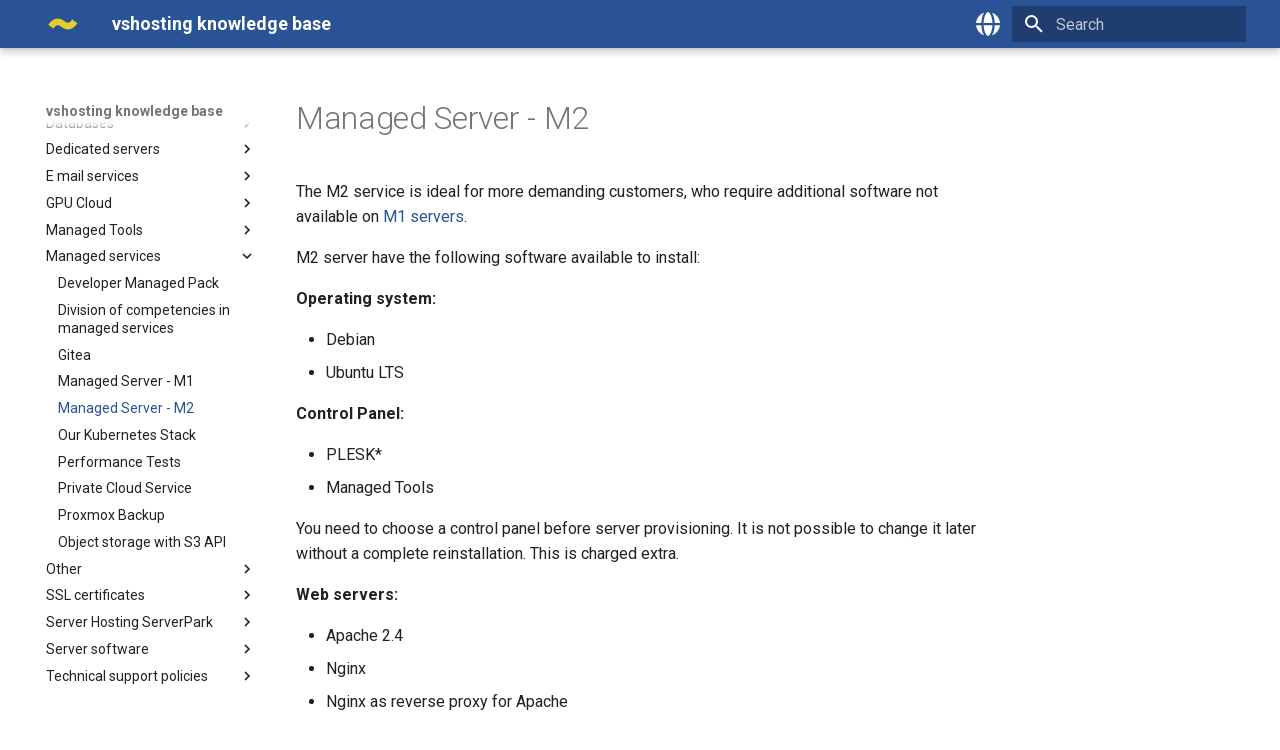

--- FILE ---
content_type: text/html
request_url: https://support.vshosting.cz/en/Managed-services/managed-server---m2/
body_size: 14840
content:

<!doctype html>
<html lang="en" class="no-js">
  <head>
    
      <meta charset="utf-8">
      <meta name="viewport" content="width=device-width,initial-scale=1">
      
      
      
      
        <link rel="prev" href="../managed-server---m1/">
      
      
        <link rel="next" href="../our-kubernetes-stack/">
      
      
      <link rel="icon" href="../../assets/favicon.png">
      <meta name="generator" content="mkdocs-1.6.1, mkdocs-material-9.6.18">
    
    
      
        <title>Managed Server - M2 - vshosting knowledge base</title>
      
    
    
      <link rel="stylesheet" href="../../assets/stylesheets/main.7e37652d.min.css">
      
      


    
    
      
    
    
      
        
        
        <link rel="preconnect" href="https://fonts.gstatic.com" crossorigin>
        <link rel="stylesheet" href="https://fonts.googleapis.com/css?family=Roboto:300,300i,400,400i,700,700i%7CRoboto+Mono:400,400i,700,700i&display=fallback">
        <style>:root{--md-text-font:"Roboto";--md-code-font:"Roboto Mono"}</style>
      
    
    
      <link rel="stylesheet" href="../../assets/colors.css">
    
    <script>__md_scope=new URL("../..",location),__md_hash=e=>[...e].reduce(((e,_)=>(e<<5)-e+_.charCodeAt(0)),0),__md_get=(e,_=localStorage,t=__md_scope)=>JSON.parse(_.getItem(t.pathname+"."+e)),__md_set=(e,_,t=localStorage,a=__md_scope)=>{try{t.setItem(a.pathname+"."+e,JSON.stringify(_))}catch(e){}}</script>
    
      

    
    
    
  </head>
  
  
    <body dir="ltr">
  
    
    <input class="md-toggle" data-md-toggle="drawer" type="checkbox" id="__drawer" autocomplete="off">
    <input class="md-toggle" data-md-toggle="search" type="checkbox" id="__search" autocomplete="off">
    <label class="md-overlay" for="__drawer"></label>
    <div data-md-component="skip">
      
        
        <a href="#managed-server-m2" class="md-skip">
          Skip to content
        </a>
      
    </div>
    <div data-md-component="announce">
      
    </div>
    
    
      

  

<header class="md-header md-header--shadow" data-md-component="header">
  <nav class="md-header__inner md-grid" aria-label="Header">
    <a href="../.." title="vshosting knowledge base" class="md-header__button md-logo" aria-label="vshosting knowledge base" data-md-component="logo">
      
  <img src="../../assets/logo.svg" alt="logo">

    </a>
    <label class="md-header__button md-icon" for="__drawer">
      
      <svg xmlns="http://www.w3.org/2000/svg" viewBox="0 0 24 24"><path d="M3 6h18v2H3zm0 5h18v2H3zm0 5h18v2H3z"/></svg>
    </label>
    <div class="md-header__title" data-md-component="header-title">
      <div class="md-header__ellipsis">
        <div class="md-header__topic">
          <span class="md-ellipsis">
            vshosting knowledge base
          </span>
        </div>
        <div class="md-header__topic" data-md-component="header-topic">
          <span class="md-ellipsis">
            
              Managed Server - M2
            
          </span>
        </div>
      </div>
    </div>
    
    
      <script>var palette=__md_get("__palette");if(palette&&palette.color){if("(prefers-color-scheme)"===palette.color.media){var media=matchMedia("(prefers-color-scheme: light)"),input=document.querySelector(media.matches?"[data-md-color-media='(prefers-color-scheme: light)']":"[data-md-color-media='(prefers-color-scheme: dark)']");palette.color.media=input.getAttribute("data-md-color-media"),palette.color.scheme=input.getAttribute("data-md-color-scheme"),palette.color.primary=input.getAttribute("data-md-color-primary"),palette.color.accent=input.getAttribute("data-md-color-accent")}for(var[key,value]of Object.entries(palette.color))document.body.setAttribute("data-md-color-"+key,value)}</script>
    
    
      <div class="md-header__option">
  <div class="md-select">
    
    <button class="md-header__button md-icon" aria-label="Select language">
      <svg xmlns="http://www.w3.org/2000/svg" viewBox="0 0 512 512"><!--! Font Awesome Free 7.0.0 by @fontawesome - https://fontawesome.com License - https://fontawesome.com/license/free (Icons: CC BY 4.0, Fonts: SIL OFL 1.1, Code: MIT License) Copyright 2025 Fonticons, Inc.--><path fill="currentColor" d="M351.9 280H161c2.9 64.5 17.2 123.9 37.5 167.4 11.4 24.5 23.7 41.8 35.1 52.4 11.2 10.5 18.9 12.2 22.9 12.2s11.7-1.7 22.9-12.2c11.4-10.6 23.7-28 35.1-52.4 20.3-43.5 34.6-102.9 37.5-167.4zm-191-48h190.9c-2.8-64.5-17.1-123.9-37.4-167.4-11.4-24.4-23.7-41.8-35.1-52.4C268.1 1.7 260.4 0 256.4 0s-11.7 1.7-22.9 12.2c-11.4 10.6-23.7 28-35.1 52.4-20.3 43.5-34.6 102.9-37.5 167.4m-48 0c3.5-85.6 25.6-165.1 57.9-217.3C78.7 47.3 10.9 131.2 1.5 232zM1.5 280c9.4 100.8 77.2 184.7 169.3 217.3-32.3-52.2-54.4-131.7-57.9-217.3zm398.4 0c-3.5 85.6-25.6 165.1-57.9 217.3 92.1-32.7 159.9-116.5 169.3-217.3zm111.4-48C501.9 131.2 434.1 47.3 342 14.7c32.3 52.2 54.4 131.7 57.9 217.3z"/></svg>
    </button>
    <div class="md-select__inner">
      <ul class="md-select__list">
        
          <li class="md-select__item">
            <a href="/en/" hreflang="en" class="md-select__link">
              English
            </a>
          </li>
        
          <li class="md-select__item">
            <a href="/cs/" hreflang="cs" class="md-select__link">
              Česky
            </a>
          </li>
        
      </ul>
    </div>
  </div>
</div>
    
    
      
      
        <label class="md-header__button md-icon" for="__search">
          
          <svg xmlns="http://www.w3.org/2000/svg" viewBox="0 0 24 24"><path d="M9.5 3A6.5 6.5 0 0 1 16 9.5c0 1.61-.59 3.09-1.56 4.23l.27.27h.79l5 5-1.5 1.5-5-5v-.79l-.27-.27A6.52 6.52 0 0 1 9.5 16 6.5 6.5 0 0 1 3 9.5 6.5 6.5 0 0 1 9.5 3m0 2C7 5 5 7 5 9.5S7 14 9.5 14 14 12 14 9.5 12 5 9.5 5"/></svg>
        </label>
        <div class="md-search" data-md-component="search" role="dialog">
  <label class="md-search__overlay" for="__search"></label>
  <div class="md-search__inner" role="search">
    <form class="md-search__form" name="search">
      <input type="text" class="md-search__input" name="query" aria-label="Search" placeholder="Search" autocapitalize="off" autocorrect="off" autocomplete="off" spellcheck="false" data-md-component="search-query" required>
      <label class="md-search__icon md-icon" for="__search">
        
        <svg xmlns="http://www.w3.org/2000/svg" viewBox="0 0 24 24"><path d="M9.5 3A6.5 6.5 0 0 1 16 9.5c0 1.61-.59 3.09-1.56 4.23l.27.27h.79l5 5-1.5 1.5-5-5v-.79l-.27-.27A6.52 6.52 0 0 1 9.5 16 6.5 6.5 0 0 1 3 9.5 6.5 6.5 0 0 1 9.5 3m0 2C7 5 5 7 5 9.5S7 14 9.5 14 14 12 14 9.5 12 5 9.5 5"/></svg>
        
        <svg xmlns="http://www.w3.org/2000/svg" viewBox="0 0 24 24"><path d="M20 11v2H8l5.5 5.5-1.42 1.42L4.16 12l7.92-7.92L13.5 5.5 8 11z"/></svg>
      </label>
      <nav class="md-search__options" aria-label="Search">
        
        <button type="reset" class="md-search__icon md-icon" title="Clear" aria-label="Clear" tabindex="-1">
          
          <svg xmlns="http://www.w3.org/2000/svg" viewBox="0 0 24 24"><path d="M19 6.41 17.59 5 12 10.59 6.41 5 5 6.41 10.59 12 5 17.59 6.41 19 12 13.41 17.59 19 19 17.59 13.41 12z"/></svg>
        </button>
      </nav>
      
        <div class="md-search__suggest" data-md-component="search-suggest"></div>
      
    </form>
    <div class="md-search__output">
      <div class="md-search__scrollwrap" tabindex="0" data-md-scrollfix>
        <div class="md-search-result" data-md-component="search-result">
          <div class="md-search-result__meta">
            Initializing search
          </div>
          <ol class="md-search-result__list" role="presentation"></ol>
        </div>
      </div>
    </div>
  </div>
</div>
      
    
    
  </nav>
  
</header>
    
    <div class="md-container" data-md-component="container">
      
      
        
          
        
      
      <main class="md-main" data-md-component="main">
        <div class="md-main__inner md-grid">
          
            
              
              <div class="md-sidebar md-sidebar--primary" data-md-component="sidebar" data-md-type="navigation" >
                <div class="md-sidebar__scrollwrap">
                  <div class="md-sidebar__inner">
                    



<nav class="md-nav md-nav--primary" aria-label="Navigation" data-md-level="0">
  <label class="md-nav__title" for="__drawer">
    <a href="../.." title="vshosting knowledge base" class="md-nav__button md-logo" aria-label="vshosting knowledge base" data-md-component="logo">
      
  <img src="../../assets/logo.svg" alt="logo">

    </a>
    vshosting knowledge base
  </label>
  
  <ul class="md-nav__list" data-md-scrollfix>
    
      
      
  
  
  
  
    <li class="md-nav__item">
      <a href="../.." class="md-nav__link">
        
  
  
  <span class="md-ellipsis">
    Home
    
  </span>
  

      </a>
    </li>
  

    
      
      
  
  
  
  
    
    
    
    
    
    <li class="md-nav__item md-nav__item--nested">
      
        
        
        <input class="md-nav__toggle md-toggle " type="checkbox" id="__nav_2" >
        
          
          <label class="md-nav__link" for="__nav_2" id="__nav_2_label" tabindex="0">
            
  
  
  <span class="md-ellipsis">
    CDN
    
  </span>
  

            <span class="md-nav__icon md-icon"></span>
          </label>
        
        <nav class="md-nav" data-md-level="1" aria-labelledby="__nav_2_label" aria-expanded="false">
          <label class="md-nav__title" for="__nav_2">
            <span class="md-nav__icon md-icon"></span>
            CDN
          </label>
          <ul class="md-nav__list" data-md-scrollfix>
            
              
                
  
  
  
  
    <li class="md-nav__item">
      <a href="../../CDN/adding-a-domain-in-the-web-interface/" class="md-nav__link">
        
  
  
  <span class="md-ellipsis">
    Adding a Domain in the Web Interface
    
  </span>
  

      </a>
    </li>
  

              
            
              
                
  
  
  
  
    <li class="md-nav__item">
      <a href="../../CDN/cache-efficiency/" class="md-nav__link">
        
  
  
  <span class="md-ellipsis">
    Cache Efficiency
    
  </span>
  

      </a>
    </li>
  

              
            
              
                
  
  
  
  
    <li class="md-nav__item">
      <a href="../../CDN/cdn-on-a-custom-domain---alias/" class="md-nav__link">
        
  
  
  <span class="md-ellipsis">
    CDN on a Custom Domain - Alias
    
  </span>
  

      </a>
    </li>
  

              
            
              
                
  
  
  
  
    <li class="md-nav__item">
      <a href="../../CDN/enabling-webp-compression-on-cdn/" class="md-nav__link">
        
  
  
  <span class="md-ellipsis">
    Enabling WebP Compression on CDN
    
  </span>
  

      </a>
    </li>
  

              
            
              
                
  
  
  
  
    <li class="md-nav__item">
      <a href="../../CDN/error-502/" class="md-nav__link">
        
  
  
  <span class="md-ellipsis">
    Error 502
    
  </span>
  

      </a>
    </li>
  

              
            
              
                
  
  
  
  
    <li class="md-nav__item">
      <a href="../../CDN/manipulating-images-in-cdn/" class="md-nav__link">
        
  
  
  <span class="md-ellipsis">
    Manipulating Images in CDN
    
  </span>
  

      </a>
    </li>
  

              
            
              
                
  
  
  
  
    <li class="md-nav__item">
      <a href="../../CDN/new-administration-and-new-CDN-service-API/" class="md-nav__link">
        
  
  
  <span class="md-ellipsis">
    New administration and new CDN service API
    
  </span>
  

      </a>
    </li>
  

              
            
              
                
  
  
  
  
    <li class="md-nav__item">
      <a href="../../CDN/our-cdn-solution/" class="md-nav__link">
        
  
  
  <span class="md-ellipsis">
    What is CDN
    
  </span>
  

      </a>
    </li>
  

              
            
          </ul>
        </nav>
      
    </li>
  

    
      
      
  
  
  
  
    
    
    
    
    
    <li class="md-nav__item md-nav__item--nested">
      
        
        
        <input class="md-nav__toggle md-toggle " type="checkbox" id="__nav_3" >
        
          
          <label class="md-nav__link" for="__nav_3" id="__nav_3_label" tabindex="0">
            
  
  
  <span class="md-ellipsis">
    CloudMail
    
  </span>
  

            <span class="md-nav__icon md-icon"></span>
          </label>
        
        <nav class="md-nav" data-md-level="1" aria-labelledby="__nav_3_label" aria-expanded="false">
          <label class="md-nav__title" for="__nav_3">
            <span class="md-nav__icon md-icon"></span>
            CloudMail
          </label>
          <ul class="md-nav__list" data-md-scrollfix>
            
              
                
  
  
  
  
    <li class="md-nav__item">
      <a href="../../CloudMail/calendar---contact-sharing-in-ms-outlook/" class="md-nav__link">
        
  
  
  <span class="md-ellipsis">
    Calendar - Contact Sharing in MS Outlook
    
  </span>
  

      </a>
    </li>
  

              
            
              
                
  
  
  
  
    <li class="md-nav__item">
      <a href="../../CloudMail/calendar---contact-sharing-in-thunderbird/" class="md-nav__link">
        
  
  
  <span class="md-ellipsis">
    Calendar - Contact Sharing in Thunderbird
    
  </span>
  

      </a>
    </li>
  

              
            
              
                
  
  
  
  
    <li class="md-nav__item">
      <a href="../../CloudMail/catch-all-email/" class="md-nav__link">
        
  
  
  <span class="md-ellipsis">
    Catch-all Email
    
  </span>
  

      </a>
    </li>
  

              
            
              
                
  
  
  
  
    <li class="md-nav__item">
      <a href="../../CloudMail/cloudmail-api/" class="md-nav__link">
        
  
  
  <span class="md-ellipsis">
    CloudMail API
    
  </span>
  

      </a>
    </li>
  

              
            
              
                
  
  
  
  
    <li class="md-nav__item">
      <a href="../../CloudMail/cloudmail-limits-for-outgoing-email-messages/" class="md-nav__link">
        
  
  
  <span class="md-ellipsis">
    CloudMail Limits For Outgoing Email Messages
    
  </span>
  

      </a>
    </li>
  

              
            
              
                
  
  
  
  
    <li class="md-nav__item">
      <a href="../../CloudMail/cloudmail-service/" class="md-nav__link">
        
  
  
  <span class="md-ellipsis">
    CloudMail Service
    
  </span>
  

      </a>
    </li>
  

              
            
              
                
  
  
  
  
    <li class="md-nav__item">
      <a href="../../CloudMail/configuring-email-filters-in-cloudmail/" class="md-nav__link">
        
  
  
  <span class="md-ellipsis">
    Configuring Email Filters in Cloudmail
    
  </span>
  

      </a>
    </li>
  

              
            
              
                
  
  
  
  
    <li class="md-nav__item">
      <a href="../../CloudMail/creating-a-mailbox/" class="md-nav__link">
        
  
  
  <span class="md-ellipsis">
    Creating a Mailbox
    
  </span>
  

      </a>
    </li>
  

              
            
              
                
  
  
  
  
    <li class="md-nav__item">
      <a href="../../CloudMail/deleting-a-mailbox/" class="md-nav__link">
        
  
  
  <span class="md-ellipsis">
    Deleting a mailbox
    
  </span>
  

      </a>
    </li>
  

              
            
              
                
  
  
  
  
    <li class="md-nav__item">
      <a href="../../CloudMail/domain-validation-in-cloudmail/" class="md-nav__link">
        
  
  
  <span class="md-ellipsis">
    Domain Validation in CloudMail
    
  </span>
  

      </a>
    </li>
  

              
            
              
                
  
  
  
  
    <li class="md-nav__item">
      <a href="../../CloudMail/encrypted-communication/" class="md-nav__link">
        
  
  
  <span class="md-ellipsis">
    Encrypted Communication
    
  </span>
  

      </a>
    </li>
  

              
            
              
                
  
  
  
  
    <li class="md-nav__item">
      <a href="../../CloudMail/implementing-dkim-on-a-domain/" class="md-nav__link">
        
  
  
  <span class="md-ellipsis">
    Implementing DKIM on a Domain
    
  </span>
  

      </a>
    </li>
  

              
            
              
                
  
  
  
  
    <li class="md-nav__item">
      <a href="../../CloudMail/migrating-emails-to-cloudmail/" class="md-nav__link">
        
  
  
  <span class="md-ellipsis">
    Migrating Emails to CloudMail
    
  </span>
  

      </a>
    </li>
  

              
            
              
                
  
  
  
  
    <li class="md-nav__item">
      <a href="../../CloudMail/outlook-configuration/" class="md-nav__link">
        
  
  
  <span class="md-ellipsis">
    Outlook Configuration
    
  </span>
  

      </a>
    </li>
  

              
            
              
                
  
  
  
  
    <li class="md-nav__item">
      <a href="../../CloudMail/set-up-auto-reply-in-webmail/" class="md-nav__link">
        
  
  
  <span class="md-ellipsis">
    Set Up Auto-reply in Webmail
    
  </span>
  

      </a>
    </li>
  

              
            
              
                
  
  
  
  
    <li class="md-nav__item">
      <a href="../../CloudMail/thunderbird-configuration/" class="md-nav__link">
        
  
  
  <span class="md-ellipsis">
    Thunderbird Configuration
    
  </span>
  

      </a>
    </li>
  

              
            
              
                
  
  
  
  
    <li class="md-nav__item">
      <a href="../../CloudMail/whitelist-and-blacklist/" class="md-nav__link">
        
  
  
  <span class="md-ellipsis">
    Whitelist and Blacklist
    
  </span>
  

      </a>
    </li>
  

              
            
          </ul>
        </nav>
      
    </li>
  

    
      
      
  
  
  
  
    
    
    
    
    
    <li class="md-nav__item md-nav__item--nested">
      
        
        
        <input class="md-nav__toggle md-toggle " type="checkbox" id="__nav_4" >
        
          
          <label class="md-nav__link" for="__nav_4" id="__nav_4_label" tabindex="0">
            
  
  
  <span class="md-ellipsis">
    Control Panels
    
  </span>
  

            <span class="md-nav__icon md-icon"></span>
          </label>
        
        <nav class="md-nav" data-md-level="1" aria-labelledby="__nav_4_label" aria-expanded="false">
          <label class="md-nav__title" for="__nav_4">
            <span class="md-nav__icon md-icon"></span>
            Control Panels
          </label>
          <ul class="md-nav__list" data-md-scrollfix>
            
              
                
  
  
  
  
    
    
    
    
    
    <li class="md-nav__item md-nav__item--nested">
      
        
        
        <input class="md-nav__toggle md-toggle " type="checkbox" id="__nav_4_1" >
        
          
          <label class="md-nav__link" for="__nav_4_1" id="__nav_4_1_label" tabindex="0">
            
  
  
  <span class="md-ellipsis">
    Odin PLESK (Parallels PLESK)
    
  </span>
  

            <span class="md-nav__icon md-icon"></span>
          </label>
        
        <nav class="md-nav" data-md-level="2" aria-labelledby="__nav_4_1_label" aria-expanded="false">
          <label class="md-nav__title" for="__nav_4_1">
            <span class="md-nav__icon md-icon"></span>
            Odin PLESK (Parallels PLESK)
          </label>
          <ul class="md-nav__list" data-md-scrollfix>
            
              
                
  
  
  
  
    <li class="md-nav__item">
      <a href="../../Control-Panels/Odin-PLESK-%28Parallels-PLESK%29/scheduling-a-cron-job-in-plesk/" class="md-nav__link">
        
  
  
  <span class="md-ellipsis">
    Scheduling a Cron Job in Plesk
    
  </span>
  

      </a>
    </li>
  

              
            
          </ul>
        </nav>
      
    </li>
  

              
            
          </ul>
        </nav>
      
    </li>
  

    
      
      
  
  
  
  
    
    
    
    
    
    <li class="md-nav__item md-nav__item--nested">
      
        
        
        <input class="md-nav__toggle md-toggle " type="checkbox" id="__nav_5" >
        
          
          <label class="md-nav__link" for="__nav_5" id="__nav_5_label" tabindex="0">
            
  
  
  <span class="md-ellipsis">
    DNS
    
  </span>
  

            <span class="md-nav__icon md-icon"></span>
          </label>
        
        <nav class="md-nav" data-md-level="1" aria-labelledby="__nav_5_label" aria-expanded="false">
          <label class="md-nav__title" for="__nav_5">
            <span class="md-nav__icon md-icon"></span>
            DNS
          </label>
          <ul class="md-nav__list" data-md-scrollfix>
            
              
                
  
  
  
  
    <li class="md-nav__item">
      <a href="../../DNS/caa-record/" class="md-nav__link">
        
  
  
  <span class="md-ellipsis">
    CAA Record
    
  </span>
  

      </a>
    </li>
  

              
            
              
                
  
  
  
  
    <li class="md-nav__item">
      <a href="../../DNS/check-web-functionality-prior-to-dns-change/" class="md-nav__link">
        
  
  
  <span class="md-ellipsis">
    Check Web Functionality Prior To DNS Change
    
  </span>
  

      </a>
    </li>
  

              
            
              
                
  
  
  
  
    <li class="md-nav__item">
      <a href="../../DNS/clouddns-api/" class="md-nav__link">
        
  
  
  <span class="md-ellipsis">
    CloudDNS API
    
  </span>
  

      </a>
    </li>
  

              
            
              
                
  
  
  
  
    <li class="md-nav__item">
      <a href="../../DNS/clouddns/" class="md-nav__link">
        
  
  
  <span class="md-ellipsis">
    CloudDNS
    
  </span>
  

      </a>
    </li>
  

              
            
              
                
  
  
  
  
    <li class="md-nav__item">
      <a href="../../DNS/cloudflare/" class="md-nav__link">
        
  
  
  <span class="md-ellipsis">
    CloudFlare
    
  </span>
  

      </a>
    </li>
  

              
            
              
                
  
  
  
  
    <li class="md-nav__item">
      <a href="../../DNS/reverse-dns-record-configuration-/" class="md-nav__link">
        
  
  
  <span class="md-ellipsis">
    Reverse DNS Record Configuration
    
  </span>
  

      </a>
    </li>
  

              
            
              
                
  
  
  
  
    <li class="md-nav__item">
      <a href="../../DNS/what-dns-servers-should-you-use-for-your-domain/" class="md-nav__link">
        
  
  
  <span class="md-ellipsis">
    What dns servers should you use for your domain
    
  </span>
  

      </a>
    </li>
  

              
            
              
                
  
  
  
  
    <li class="md-nav__item">
      <a href="../../DNS/which-dns-servers-should-i-use-on-my-server/" class="md-nav__link">
        
  
  
  <span class="md-ellipsis">
    Which DNS Servers Should I Use on My Server
    
  </span>
  

      </a>
    </li>
  

              
            
              
                
  
  
  
  
    <li class="md-nav__item">
      <a href="../../DNS/why-should-you-not-use-ns1.vshosting.cz-and-ns2.vshosting.cz-as-recursive-nameservers/" class="md-nav__link">
        
  
  
  <span class="md-ellipsis">
    Why Should You Not Use ns1.vshosting.cz And ns2.vshosting.cz As Recursive Nameservers
    
  </span>
  

      </a>
    </li>
  

              
            
          </ul>
        </nav>
      
    </li>
  

    
      
      
  
  
  
  
    
    
    
    
    
    <li class="md-nav__item md-nav__item--nested">
      
        
        
        <input class="md-nav__toggle md-toggle " type="checkbox" id="__nav_6" >
        
          
          <label class="md-nav__link" for="__nav_6" id="__nav_6_label" tabindex="0">
            
  
  
  <span class="md-ellipsis">
    Databases
    
  </span>
  

            <span class="md-nav__icon md-icon"></span>
          </label>
        
        <nav class="md-nav" data-md-level="1" aria-labelledby="__nav_6_label" aria-expanded="false">
          <label class="md-nav__title" for="__nav_6">
            <span class="md-nav__icon md-icon"></span>
            Databases
          </label>
          <ul class="md-nav__list" data-md-scrollfix>
            
              
                
  
  
  
  
    
    
    
    
    
    <li class="md-nav__item md-nav__item--nested">
      
        
        
        <input class="md-nav__toggle md-toggle " type="checkbox" id="__nav_6_1" >
        
          
          <label class="md-nav__link" for="__nav_6_1" id="__nav_6_1_label" tabindex="0">
            
  
  
  <span class="md-ellipsis">
    MariaDB
    
  </span>
  

            <span class="md-nav__icon md-icon"></span>
          </label>
        
        <nav class="md-nav" data-md-level="2" aria-labelledby="__nav_6_1_label" aria-expanded="false">
          <label class="md-nav__title" for="__nav_6_1">
            <span class="md-nav__icon md-icon"></span>
            MariaDB
          </label>
          <ul class="md-nav__list" data-md-scrollfix>
            
              
                
  
  
  
  
    <li class="md-nav__item">
      <a href="../../Databases/MariaDB/autoincrement-in-mariadb-master-master-replication/" class="md-nav__link">
        
  
  
  <span class="md-ellipsis">
    Autoincrement in MariaDB Master-Master Replication
    
  </span>
  

      </a>
    </li>
  

              
            
              
                
  
  
  
  
    <li class="md-nav__item">
      <a href="../../Databases/MariaDB/galera-cluster-limitations/" class="md-nav__link">
        
  
  
  <span class="md-ellipsis">
    Galera cluster limitations
    
  </span>
  

      </a>
    </li>
  

              
            
              
                
  
  
  
  
    <li class="md-nav__item">
      <a href="../../Databases/MariaDB/galera-cluster/" class="md-nav__link">
        
  
  
  <span class="md-ellipsis">
    Galera Cluster
    
  </span>
  

      </a>
    </li>
  

              
            
              
                
  
  
  
  
    <li class="md-nav__item">
      <a href="../../Databases/MariaDB/large-ibdata1-file/" class="md-nav__link">
        
  
  
  <span class="md-ellipsis">
    Large ibdata1 file
    
  </span>
  

      </a>
    </li>
  

              
            
              
                
  
  
  
  
    <li class="md-nav__item">
      <a href="../../Databases/MariaDB/mariadb-replication/" class="md-nav__link">
        
  
  
  <span class="md-ellipsis">
    MariaDB Replication
    
  </span>
  

      </a>
    </li>
  

              
            
              
                
  
  
  
  
    <li class="md-nav__item">
      <a href="../../Databases/MariaDB/mariadb-table-maintenance/" class="md-nav__link">
        
  
  
  <span class="md-ellipsis">
    MariaDB Table Maintenance
    
  </span>
  

      </a>
    </li>
  

              
            
              
                
  
  
  
  
    <li class="md-nav__item">
      <a href="../../Databases/MariaDB/mysql-vs.-mariadb/" class="md-nav__link">
        
  
  
  <span class="md-ellipsis">
    MySQL vs. MariaDB
    
  </span>
  

      </a>
    </li>
  

              
            
              
                
  
  
  
  
    <li class="md-nav__item">
      <a href="../../Databases/MariaDB/oversized-binary-logs/" class="md-nav__link">
        
  
  
  <span class="md-ellipsis">
    Oversized Binary Logs
    
  </span>
  

      </a>
    </li>
  

              
            
          </ul>
        </nav>
      
    </li>
  

              
            
              
                
  
  
  
  
    
    
    
    
    
    <li class="md-nav__item md-nav__item--nested">
      
        
        
        <input class="md-nav__toggle md-toggle " type="checkbox" id="__nav_6_2" >
        
          
          <label class="md-nav__link" for="__nav_6_2" id="__nav_6_2_label" tabindex="0">
            
  
  
  <span class="md-ellipsis">
    NoSQL
    
  </span>
  

            <span class="md-nav__icon md-icon"></span>
          </label>
        
        <nav class="md-nav" data-md-level="2" aria-labelledby="__nav_6_2_label" aria-expanded="false">
          <label class="md-nav__title" for="__nav_6_2">
            <span class="md-nav__icon md-icon"></span>
            NoSQL
          </label>
          <ul class="md-nav__list" data-md-scrollfix>
            
              
                
  
  
  
  
    <li class="md-nav__item">
      <a href="../../Databases/NoSQL/basic-principles-of-nosql-databases/" class="md-nav__link">
        
  
  
  <span class="md-ellipsis">
    Basic Principles of NoSQL Databases
    
  </span>
  

      </a>
    </li>
  

              
            
              
                
  
  
  
  
    <li class="md-nav__item">
      <a href="../../Databases/NoSQL/elasticsearch-versions/" class="md-nav__link">
        
  
  
  <span class="md-ellipsis">
    Elasticsearch Versions
    
  </span>
  

      </a>
    </li>
  

              
            
              
                
  
  
  
  
    <li class="md-nav__item">
      <a href="../../Databases/NoSQL/full-text-search/" class="md-nav__link">
        
  
  
  <span class="md-ellipsis">
    Full-text Search
    
  </span>
  

      </a>
    </li>
  

              
            
          </ul>
        </nav>
      
    </li>
  

              
            
              
                
  
  
  
  
    
    
    
    
    
    <li class="md-nav__item md-nav__item--nested">
      
        
        
        <input class="md-nav__toggle md-toggle " type="checkbox" id="__nav_6_3" >
        
          
          <label class="md-nav__link" for="__nav_6_3" id="__nav_6_3_label" tabindex="0">
            
  
  
  <span class="md-ellipsis">
    PostgreSQL
    
  </span>
  

            <span class="md-nav__icon md-icon"></span>
          </label>
        
        <nav class="md-nav" data-md-level="2" aria-labelledby="__nav_6_3_label" aria-expanded="false">
          <label class="md-nav__title" for="__nav_6_3">
            <span class="md-nav__icon md-icon"></span>
            PostgreSQL
          </label>
          <ul class="md-nav__list" data-md-scrollfix>
            
              
                
  
  
  
  
    <li class="md-nav__item">
      <a href="../../Databases/PostgreSQL/postgresql-table-maintenance/" class="md-nav__link">
        
  
  
  <span class="md-ellipsis">
    PostgreSQL Table Maintenance
    
  </span>
  

      </a>
    </li>
  

              
            
          </ul>
        </nav>
      
    </li>
  

              
            
          </ul>
        </nav>
      
    </li>
  

    
      
      
  
  
  
  
    
    
    
    
    
    <li class="md-nav__item md-nav__item--nested">
      
        
        
        <input class="md-nav__toggle md-toggle " type="checkbox" id="__nav_7" >
        
          
          <label class="md-nav__link" for="__nav_7" id="__nav_7_label" tabindex="0">
            
  
  
  <span class="md-ellipsis">
    Dedicated servers
    
  </span>
  

            <span class="md-nav__icon md-icon"></span>
          </label>
        
        <nav class="md-nav" data-md-level="1" aria-labelledby="__nav_7_label" aria-expanded="false">
          <label class="md-nav__title" for="__nav_7">
            <span class="md-nav__icon md-icon"></span>
            Dedicated servers
          </label>
          <ul class="md-nav__list" data-md-scrollfix>
            
              
                
  
  
  
  
    <li class="md-nav__item">
      <a href="../../Dedicated-servers/configuring-lacp-on--windows-server/" class="md-nav__link">
        
  
  
  <span class="md-ellipsis">
    Configuring LACP on Windows Server
    
  </span>
  

      </a>
    </li>
  

              
            
              
                
  
  
  
  
    <li class="md-nav__item">
      <a href="../../Dedicated-servers/how-to-setup-bonding/" class="md-nav__link">
        
  
  
  <span class="md-ellipsis">
    How to setup bonding
    
  </span>
  

      </a>
    </li>
  

              
            
              
                
  
  
  
  
    <li class="md-nav__item">
      <a href="../../Dedicated-servers/kvm-proxy-for-dedicated-servers/" class="md-nav__link">
        
  
  
  <span class="md-ellipsis">
    KVM Proxy for Dedicated Servers
    
  </span>
  

      </a>
    </li>
  

              
            
          </ul>
        </nav>
      
    </li>
  

    
      
      
  
  
  
  
    
    
    
    
    
    <li class="md-nav__item md-nav__item--nested">
      
        
        
        <input class="md-nav__toggle md-toggle " type="checkbox" id="__nav_8" >
        
          
          <label class="md-nav__link" for="__nav_8" id="__nav_8_label" tabindex="0">
            
  
  
  <span class="md-ellipsis">
    E mail services
    
  </span>
  

            <span class="md-nav__icon md-icon"></span>
          </label>
        
        <nav class="md-nav" data-md-level="1" aria-labelledby="__nav_8_label" aria-expanded="false">
          <label class="md-nav__title" for="__nav_8">
            <span class="md-nav__icon md-icon"></span>
            E mail services
          </label>
          <ul class="md-nav__list" data-md-scrollfix>
            
              
                
  
  
  
  
    <li class="md-nav__item">
      <a href="../../E-mail-services/reasons-for-rejected-emails/" class="md-nav__link">
        
  
  
  <span class="md-ellipsis">
    Reasons For Rejected Emails
    
  </span>
  

      </a>
    </li>
  

              
            
              
                
  
  
  
  
    <li class="md-nav__item">
      <a href="../../E-mail-services/sending-newsletters-and-automatic-emails-from-servers/" class="md-nav__link">
        
  
  
  <span class="md-ellipsis">
    Sending Newsletters and Automatic Emails from Servers
    
  </span>
  

      </a>
    </li>
  

              
            
              
                
  
  
  
  
    <li class="md-nav__item">
      <a href="../../E-mail-services/what-is-dkim-and-how-to-set-it-up/" class="md-nav__link">
        
  
  
  <span class="md-ellipsis">
    What Is DKIM and How to Set It Up
    
  </span>
  

      </a>
    </li>
  

              
            
              
                
  
  
  
  
    <li class="md-nav__item">
      <a href="../../E-mail-services/what-is-dmarc-and-how-to-set-it-up/" class="md-nav__link">
        
  
  
  <span class="md-ellipsis">
    What is DMARC and how to set it up
    
  </span>
  

      </a>
    </li>
  

              
            
              
                
  
  
  
  
    <li class="md-nav__item">
      <a href="../../E-mail-services/what-is-spf-and-how-to-set-it-up/" class="md-nav__link">
        
  
  
  <span class="md-ellipsis">
    What Is SPF and How to Set It Up
    
  </span>
  

      </a>
    </li>
  

              
            
          </ul>
        </nav>
      
    </li>
  

    
      
      
  
  
  
  
    
    
    
    
    
    <li class="md-nav__item md-nav__item--nested">
      
        
        
        <input class="md-nav__toggle md-toggle " type="checkbox" id="__nav_9" >
        
          
          <label class="md-nav__link" for="__nav_9" id="__nav_9_label" tabindex="0">
            
  
  
  <span class="md-ellipsis">
    GPU Cloud
    
  </span>
  

            <span class="md-nav__icon md-icon"></span>
          </label>
        
        <nav class="md-nav" data-md-level="1" aria-labelledby="__nav_9_label" aria-expanded="false">
          <label class="md-nav__title" for="__nav_9">
            <span class="md-nav__icon md-icon"></span>
            GPU Cloud
          </label>
          <ul class="md-nav__list" data-md-scrollfix>
            
              
                
  
  
  
  
    <li class="md-nav__item">
      <a href="../../GPU%20Cloud/gpu-cloud-client-zone/" class="md-nav__link">
        
  
  
  <span class="md-ellipsis">
    GPU cloud - Client Zone
    
  </span>
  

      </a>
    </li>
  

              
            
              
                
  
  
  
  
    <li class="md-nav__item">
      <a href="../../GPU%20Cloud/gpu-cloud-hardware-specifications/" class="md-nav__link">
        
  
  
  <span class="md-ellipsis">
    GPU cloud - Hardware Specifications
    
  </span>
  

      </a>
    </li>
  

              
            
              
                
  
  
  
  
    <li class="md-nav__item">
      <a href="../../GPU%20Cloud/gpu-cloud/" class="md-nav__link">
        
  
  
  <span class="md-ellipsis">
    GPU cloud - Configuration and Ordering
    
  </span>
  

      </a>
    </li>
  

              
            
          </ul>
        </nav>
      
    </li>
  

    
      
      
  
  
  
  
    
    
    
    
    
    <li class="md-nav__item md-nav__item--nested">
      
        
        
        <input class="md-nav__toggle md-toggle " type="checkbox" id="__nav_10" >
        
          
          <label class="md-nav__link" for="__nav_10" id="__nav_10_label" tabindex="0">
            
  
  
  <span class="md-ellipsis">
    Managed Tools
    
  </span>
  

            <span class="md-nav__icon md-icon"></span>
          </label>
        
        <nav class="md-nav" data-md-level="1" aria-labelledby="__nav_10_label" aria-expanded="false">
          <label class="md-nav__title" for="__nav_10">
            <span class="md-nav__icon md-icon"></span>
            Managed Tools
          </label>
          <ul class="md-nav__list" data-md-scrollfix>
            
              
                
  
  
  
  
    <li class="md-nav__item">
      <a href="../../Managed-Tools/adding-a-virtual-host-with-managed-tools/" class="md-nav__link">
        
  
  
  <span class="md-ellipsis">
    Adding a Virtual Host with Managed Tools
    
  </span>
  

      </a>
    </li>
  

              
            
              
                
  
  
  
  
    <li class="md-nav__item">
      <a href="../../Managed-Tools/adding-domain-alias-to-webserver-configuration-using-managed-tools/" class="md-nav__link">
        
  
  
  <span class="md-ellipsis">
    Adding domain alias to webserver configuration using Managed Tools
    
  </span>
  

      </a>
    </li>
  

              
            
              
                
  
  
  
  
    <li class="md-nav__item">
      <a href="../../Managed-Tools/check-used-space-using-ncdu/" class="md-nav__link">
        
  
  
  <span class="md-ellipsis">
    Check Used Space Using ncdu
    
  </span>
  

      </a>
    </li>
  

              
            
              
                
  
  
  
  
    <li class="md-nav__item">
      <a href="../../Managed-Tools/configuring-cron-jobs/" class="md-nav__link">
        
  
  
  <span class="md-ellipsis">
    Configuring Cron Jobs
    
  </span>
  

      </a>
    </li>
  

              
            
              
                
  
  
  
  
    <li class="md-nav__item">
      <a href="../../Managed-Tools/configuring-firewall/" class="md-nav__link">
        
  
  
  <span class="md-ellipsis">
    Configuring Firewall
    
  </span>
  

      </a>
    </li>
  

              
            
              
                
  
  
  
  
    <li class="md-nav__item">
      <a href="../../Managed-Tools/configuring-ssl-certificate/" class="md-nav__link">
        
  
  
  <span class="md-ellipsis">
    Configuring SSL Certificate
    
  </span>
  

      </a>
    </li>
  

              
            
              
                
  
  
  
  
    <li class="md-nav__item">
      <a href="../../Managed-Tools/creating-an-ftp-user-using-managed-tools/" class="md-nav__link">
        
  
  
  <span class="md-ellipsis">
    Creating an FTP User Using Managed Tools
    
  </span>
  

      </a>
    </li>
  

              
            
              
                
  
  
  
  
    <li class="md-nav__item">
      <a href="../../Managed-Tools/creating-an-sftp-user-via-managed-tools/" class="md-nav__link">
        
  
  
  <span class="md-ellipsis">
    Creating an SFTP User Via Managed Tools
    
  </span>
  

      </a>
    </li>
  

              
            
              
                
  
  
  
  
    <li class="md-nav__item">
      <a href="../../Managed-Tools/enabling-.htaccess/" class="md-nav__link">
        
  
  
  <span class="md-ellipsis">
    Enabling .htaccess
    
  </span>
  

      </a>
    </li>
  

              
            
              
                
  
  
  
  
    <li class="md-nav__item">
      <a href="../../Managed-Tools/forcing-https-with-managed-tools/" class="md-nav__link">
        
  
  
  <span class="md-ellipsis">
    Forcing HTTPS with Managed Tools
    
  </span>
  

      </a>
    </li>
  

              
            
              
                
  
  
  
  
    <li class="md-nav__item">
      <a href="../../Managed-Tools/mysql-database-management-with-managed-tools/" class="md-nav__link">
        
  
  
  <span class="md-ellipsis">
    Mysql database management with managed tools
    
  </span>
  

      </a>
    </li>
  

              
            
              
                
  
  
  
  
    <li class="md-nav__item">
      <a href="../../Managed-Tools/restricting-access-using-HTTP-basic-authentication/" class="md-nav__link">
        
  
  
  <span class="md-ellipsis">
    Restricting access using HTTP basic authentication
    
  </span>
  

      </a>
    </li>
  

              
            
              
                
  
  
  
  
    <li class="md-nav__item">
      <a href="../../Managed-Tools/what-are-managed-tools/" class="md-nav__link">
        
  
  
  <span class="md-ellipsis">
    What Are Managed Tools
    
  </span>
  

      </a>
    </li>
  

              
            
          </ul>
        </nav>
      
    </li>
  

    
      
      
  
  
    
  
  
  
    
    
    
    
    
    <li class="md-nav__item md-nav__item--active md-nav__item--nested">
      
        
        
        <input class="md-nav__toggle md-toggle " type="checkbox" id="__nav_11" checked>
        
          
          <label class="md-nav__link" for="__nav_11" id="__nav_11_label" tabindex="0">
            
  
  
  <span class="md-ellipsis">
    Managed services
    
  </span>
  

            <span class="md-nav__icon md-icon"></span>
          </label>
        
        <nav class="md-nav" data-md-level="1" aria-labelledby="__nav_11_label" aria-expanded="true">
          <label class="md-nav__title" for="__nav_11">
            <span class="md-nav__icon md-icon"></span>
            Managed services
          </label>
          <ul class="md-nav__list" data-md-scrollfix>
            
              
                
  
  
  
  
    <li class="md-nav__item">
      <a href="../developer-managed-pack/" class="md-nav__link">
        
  
  
  <span class="md-ellipsis">
    Developer Managed Pack
    
  </span>
  

      </a>
    </li>
  

              
            
              
                
  
  
  
  
    <li class="md-nav__item">
      <a href="../division-of-competencies-in-managed-services/" class="md-nav__link">
        
  
  
  <span class="md-ellipsis">
    Division of competencies in managed services
    
  </span>
  

      </a>
    </li>
  

              
            
              
                
  
  
  
  
    <li class="md-nav__item">
      <a href="../gitea/" class="md-nav__link">
        
  
  
  <span class="md-ellipsis">
    Gitea
    
  </span>
  

      </a>
    </li>
  

              
            
              
                
  
  
  
  
    <li class="md-nav__item">
      <a href="../managed-server---m1/" class="md-nav__link">
        
  
  
  <span class="md-ellipsis">
    Managed Server - M1
    
  </span>
  

      </a>
    </li>
  

              
            
              
                
  
  
    
  
  
  
    <li class="md-nav__item md-nav__item--active">
      
      <input class="md-nav__toggle md-toggle" type="checkbox" id="__toc">
      
      
        
      
      
      <a href="./" class="md-nav__link md-nav__link--active">
        
  
  
  <span class="md-ellipsis">
    Managed Server - M2
    
  </span>
  

      </a>
      
    </li>
  

              
            
              
                
  
  
  
  
    <li class="md-nav__item">
      <a href="../our-kubernetes-stack/" class="md-nav__link">
        
  
  
  <span class="md-ellipsis">
    Our Kubernetes Stack
    
  </span>
  

      </a>
    </li>
  

              
            
              
                
  
  
  
  
    <li class="md-nav__item">
      <a href="../performance-tests/" class="md-nav__link">
        
  
  
  <span class="md-ellipsis">
    Performance Tests
    
  </span>
  

      </a>
    </li>
  

              
            
              
                
  
  
  
  
    <li class="md-nav__item">
      <a href="../private-cloud-service/" class="md-nav__link">
        
  
  
  <span class="md-ellipsis">
    Private Cloud Service
    
  </span>
  

      </a>
    </li>
  

              
            
              
                
  
  
  
  
    <li class="md-nav__item">
      <a href="../proxmox_backup_service/" class="md-nav__link">
        
  
  
  <span class="md-ellipsis">
    Proxmox Backup
    
  </span>
  

      </a>
    </li>
  

              
            
              
                
  
  
  
  
    <li class="md-nav__item">
      <a href="../s3-api/" class="md-nav__link">
        
  
  
  <span class="md-ellipsis">
    Object storage with S3 API
    
  </span>
  

      </a>
    </li>
  

              
            
          </ul>
        </nav>
      
    </li>
  

    
      
      
  
  
  
  
    
    
    
    
    
    <li class="md-nav__item md-nav__item--nested">
      
        
        
        <input class="md-nav__toggle md-toggle " type="checkbox" id="__nav_12" >
        
          
          <label class="md-nav__link" for="__nav_12" id="__nav_12_label" tabindex="0">
            
  
  
  <span class="md-ellipsis">
    Other
    
  </span>
  

            <span class="md-nav__icon md-icon"></span>
          </label>
        
        <nav class="md-nav" data-md-level="1" aria-labelledby="__nav_12_label" aria-expanded="false">
          <label class="md-nav__title" for="__nav_12">
            <span class="md-nav__icon md-icon"></span>
            Other
          </label>
          <ul class="md-nav__list" data-md-scrollfix>
            
              
                
  
  
  
  
    <li class="md-nav__item">
      <a href="../../Other/gdpr-from-hosting-perspective%3A-faq/" class="md-nav__link">
        
  
  
  <span class="md-ellipsis">
    GDPR From Hosting Perspective: FAQ
    
  </span>
  

      </a>
    </li>
  

              
            
              
                
  
  
  
  
    <li class="md-nav__item">
      <a href="../../Other/how-about-hyperthreading-security/" class="md-nav__link">
        
  
  
  <span class="md-ellipsis">
    How about Hyperthreading security
    
  </span>
  

      </a>
    </li>
  

              
            
              
                
  
  
  
  
    <li class="md-nav__item">
      <a href="../../Other/how-to-generate-ssh-keys/" class="md-nav__link">
        
  
  
  <span class="md-ellipsis">
    How to generate ssh keys
    
  </span>
  

      </a>
    </li>
  

              
            
              
                
  
  
  
  
    <li class="md-nav__item">
      <a href="../../Other/multifactor_authentication/" class="md-nav__link">
        
  
  
  <span class="md-ellipsis">
    Multifactor Authentication
    
  </span>
  

      </a>
    </li>
  

              
            
              
                
  
  
  
  
    <li class="md-nav__item">
      <a href="../../Other/pricing/" class="md-nav__link">
        
  
  
  <span class="md-ellipsis">
    Pricing
    
  </span>
  

      </a>
    </li>
  

              
            
              
                
  
  
  
  
    <li class="md-nav__item">
      <a href="../../Other/setting-pin-in-the-client-administration/" class="md-nav__link">
        
  
  
  <span class="md-ellipsis">
    Setting PIN in the Client Administration
    
  </span>
  

      </a>
    </li>
  

              
            
          </ul>
        </nav>
      
    </li>
  

    
      
      
  
  
  
  
    
    
    
    
    
    <li class="md-nav__item md-nav__item--nested">
      
        
        
        <input class="md-nav__toggle md-toggle " type="checkbox" id="__nav_13" >
        
          
          <label class="md-nav__link" for="__nav_13" id="__nav_13_label" tabindex="0">
            
  
  
  <span class="md-ellipsis">
    SSL certificates
    
  </span>
  

            <span class="md-nav__icon md-icon"></span>
          </label>
        
        <nav class="md-nav" data-md-level="1" aria-labelledby="__nav_13_label" aria-expanded="false">
          <label class="md-nav__title" for="__nav_13">
            <span class="md-nav__icon md-icon"></span>
            SSL certificates
          </label>
          <ul class="md-nav__list" data-md-scrollfix>
            
              
                
  
  
  
  
    <li class="md-nav__item">
      <a href="../../SSL-certificates/basic-security-practices-for-cmss/" class="md-nav__link">
        
  
  
  <span class="md-ellipsis">
    Basic Security Practices for CMSs
    
  </span>
  

      </a>
    </li>
  

              
            
              
                
  
  
  
  
    <li class="md-nav__item">
      <a href="../../SSL-certificates/how-to-buy-an-ssl-certificate-%28managed-servers%29/" class="md-nav__link">
        
  
  
  <span class="md-ellipsis">
    How to buy an ssl certificate (managed servers)
    
  </span>
  

      </a>
    </li>
  

              
            
              
                
  
  
  
  
    <li class="md-nav__item">
      <a href="../../SSL-certificates/how-to-deploy-an-ssl-certificate/" class="md-nav__link">
        
  
  
  <span class="md-ellipsis">
    How to Deploy an SSL Certificate
    
  </span>
  

      </a>
    </li>
  

              
            
              
                
  
  
  
  
    <li class="md-nav__item">
      <a href="../../SSL-certificates/let%26%2339%3Bs-encrypt/" class="md-nav__link">
        
  
  
  <span class="md-ellipsis">
    Let&#39;s Encrypt
    
  </span>
  

      </a>
    </li>
  

              
            
              
                
  
  
  
  
    <li class="md-nav__item">
      <a href="../../SSL-certificates/new-let%26%2339%3Bs-encrypt-root-certificate/" class="md-nav__link">
        
  
  
  <span class="md-ellipsis">
    New Let&#39;s Encrypt Root Certificate
    
  </span>
  

      </a>
    </li>
  

              
            
              
                
  
  
  
  
    <li class="md-nav__item">
      <a href="../../SSL-certificates/ssl-accelerator/" class="md-nav__link">
        
  
  
  <span class="md-ellipsis">
    SSL Accelerator
    
  </span>
  

      </a>
    </li>
  

              
            
              
                
  
  
  
  
    <li class="md-nav__item">
      <a href="../../SSL-certificates/supported-tls-versions/" class="md-nav__link">
        
  
  
  <span class="md-ellipsis">
    Supported TLS versions
    
  </span>
  

      </a>
    </li>
  

              
            
              
                
  
  
  
  
    <li class="md-nav__item">
      <a href="../../SSL-certificates/wildcard-let%26%2339%3Bs-encrypt-certificates/" class="md-nav__link">
        
  
  
  <span class="md-ellipsis">
    Wildcard Let&#39;s Encrypt Certificates
    
  </span>
  

      </a>
    </li>
  

              
            
          </ul>
        </nav>
      
    </li>
  

    
      
      
  
  
  
  
    
    
    
    
    
    <li class="md-nav__item md-nav__item--nested">
      
        
        
        <input class="md-nav__toggle md-toggle " type="checkbox" id="__nav_14" >
        
          
          <label class="md-nav__link" for="__nav_14" id="__nav_14_label" tabindex="0">
            
  
  
  <span class="md-ellipsis">
    Server Hosting   ServerPark
    
  </span>
  

            <span class="md-nav__icon md-icon"></span>
          </label>
        
        <nav class="md-nav" data-md-level="1" aria-labelledby="__nav_14_label" aria-expanded="false">
          <label class="md-nav__title" for="__nav_14">
            <span class="md-nav__icon md-icon"></span>
            Server Hosting   ServerPark
          </label>
          <ul class="md-nav__list" data-md-scrollfix>
            
              
                
  
  
  
  
    
    
    
    
    
    <li class="md-nav__item md-nav__item--nested">
      
        
        
        <input class="md-nav__toggle md-toggle " type="checkbox" id="__nav_14_1" >
        
          
          <label class="md-nav__link" for="__nav_14_1" id="__nav_14_1_label" tabindex="0">
            
  
  
  <span class="md-ellipsis">
    VSHosting connectivity
    
  </span>
  

            <span class="md-nav__icon md-icon"></span>
          </label>
        
        <nav class="md-nav" data-md-level="2" aria-labelledby="__nav_14_1_label" aria-expanded="false">
          <label class="md-nav__title" for="__nav_14_1">
            <span class="md-nav__icon md-icon"></span>
            VSHosting connectivity
          </label>
          <ul class="md-nav__list" data-md-scrollfix>
            
              
                
  
  
  
  
    <li class="md-nav__item">
      <a href="../../Server-Hosting---ServerPark/VSHosting-connectivity/basic-information-about-ipv6/" class="md-nav__link">
        
  
  
  <span class="md-ellipsis">
    Basic Information About IPv6
    
  </span>
  

      </a>
    </li>
  

              
            
              
                
  
  
  
  
    <li class="md-nav__item">
      <a href="../../Server-Hosting---ServerPark/VSHosting-connectivity/how-to-setup-bonding/" class="md-nav__link">
        
  
  
  <span class="md-ellipsis">
    How to setup bonding
    
  </span>
  

      </a>
    </li>
  

              
            
          </ul>
        </nav>
      
    </li>
  

              
            
          </ul>
        </nav>
      
    </li>
  

    
      
      
  
  
  
  
    
    
    
    
    
    <li class="md-nav__item md-nav__item--nested">
      
        
        
        <input class="md-nav__toggle md-toggle " type="checkbox" id="__nav_15" >
        
          
          <label class="md-nav__link" for="__nav_15" id="__nav_15_label" tabindex="0">
            
  
  
  <span class="md-ellipsis">
    Server software
    
  </span>
  

            <span class="md-nav__icon md-icon"></span>
          </label>
        
        <nav class="md-nav" data-md-level="1" aria-labelledby="__nav_15_label" aria-expanded="false">
          <label class="md-nav__title" for="__nav_15">
            <span class="md-nav__icon md-icon"></span>
            Server software
          </label>
          <ul class="md-nav__list" data-md-scrollfix>
            
              
                
  
  
  
  
    <li class="md-nav__item">
      <a href="../../Server-software/-available-software-versions---debian-10-%28buster%29/" class="md-nav__link">
        
  
  
  <span class="md-ellipsis">
    Available Software Versions - Debian 10 (Buster)
    
  </span>
  

      </a>
    </li>
  

              
            
              
                
  
  
  
  
    <li class="md-nav__item">
      <a href="../../Server-software/-available-software-versions---ubuntu-20.04-%28focal%29/" class="md-nav__link">
        
  
  
  <span class="md-ellipsis">
    Available Software Versions - Ubuntu 20.04 (Focal)
    
  </span>
  

      </a>
    </li>
  

              
            
              
                
  
  
  
  
    <li class="md-nav__item">
      <a href="../../Server-software/-available-software-versions---ubuntu-22.04-%28jammy%29/" class="md-nav__link">
        
  
  
  <span class="md-ellipsis">
    Available Software Versions - Ubuntu 22.04 (Jammy)
    
  </span>
  

      </a>
    </li>
  

              
            
              
                
  
  
  
  
    <li class="md-nav__item">
      <a href="../../Server-software/-available-software-versions---ubuntu-24.04-%28noble%29/" class="md-nav__link">
        
  
  
  <span class="md-ellipsis">
    Available Software Versions - Ubuntu 24.04 (Noble)
    
  </span>
  

      </a>
    </li>
  

              
            
              
                
  
  
  
  
    <li class="md-nav__item">
      <a href="../../Server-software/available-software-versions---debian-11-%28bullseye%29/" class="md-nav__link">
        
  
  
  <span class="md-ellipsis">
    Available Software Versions - Debian 11 (Bullseye)
    
  </span>
  

      </a>
    </li>
  

              
            
              
                
  
  
  
  
    <li class="md-nav__item">
      <a href="../../Server-software/available-software-versions---debian-12-%28bookworm%29/" class="md-nav__link">
        
  
  
  <span class="md-ellipsis">
    Available Software Versions - Debian 12 (Bookworm)
    
  </span>
  

      </a>
    </li>
  

              
            
              
                
  
  
  
  
    <li class="md-nav__item">
      <a href="../../Server-software/available-software-versions---debian-13-%28trixie%29/" class="md-nav__link">
        
  
  
  <span class="md-ellipsis">
    Available Software Versions - Debian 13 (Trixie)
    
  </span>
  

      </a>
    </li>
  

              
            
              
                
  
  
  
  
    <li class="md-nav__item">
      <a href="../../Server-software/available-software-versions---debian-9-%28stretch%29/" class="md-nav__link">
        
  
  
  <span class="md-ellipsis">
    Available Software Versions - Debian 9 (Stretch)
    
  </span>
  

      </a>
    </li>
  

              
            
              
                
  
  
  
  
    <li class="md-nav__item">
      <a href="../../Server-software/properties-and-limitations-of-nfs/" class="md-nav__link">
        
  
  
  <span class="md-ellipsis">
    Properties and Limitations of NFS
    
  </span>
  

      </a>
    </li>
  

              
            
              
                
  
  
  
  
    <li class="md-nav__item">
      <a href="../../Server-software/vpn-connection/" class="md-nav__link">
        
  
  
  <span class="md-ellipsis">
    VPN Connection
    
  </span>
  

      </a>
    </li>
  

              
            
              
                
  
  
  
  
    
    
    
    
    
    <li class="md-nav__item md-nav__item--nested">
      
        
        
        <input class="md-nav__toggle md-toggle " type="checkbox" id="__nav_15_11" >
        
          
          <label class="md-nav__link" for="__nav_15_11" id="__nav_15_11_label" tabindex="0">
            
  
  
  <span class="md-ellipsis">
    CRON
    
  </span>
  

            <span class="md-nav__icon md-icon"></span>
          </label>
        
        <nav class="md-nav" data-md-level="2" aria-labelledby="__nav_15_11_label" aria-expanded="false">
          <label class="md-nav__title" for="__nav_15_11">
            <span class="md-nav__icon md-icon"></span>
            CRON
          </label>
          <ul class="md-nav__list" data-md-scrollfix>
            
              
                
  
  
  
  
    <li class="md-nav__item">
      <a href="../../Server-software/CRON/scheduling-cron-jobs-%28via-ssh%29/" class="md-nav__link">
        
  
  
  <span class="md-ellipsis">
    Scheduling CRON Jobs (via SSH)
    
  </span>
  

      </a>
    </li>
  

              
            
          </ul>
        </nav>
      
    </li>
  

              
            
              
                
  
  
  
  
    
    
    
    
    
    <li class="md-nav__item md-nav__item--nested">
      
        
        
        <input class="md-nav__toggle md-toggle " type="checkbox" id="__nav_15_12" >
        
          
          <label class="md-nav__link" for="__nav_15_12" id="__nav_15_12_label" tabindex="0">
            
  
  
  <span class="md-ellipsis">
    PHP
    
  </span>
  

            <span class="md-nav__icon md-icon"></span>
          </label>
        
        <nav class="md-nav" data-md-level="2" aria-labelledby="__nav_15_12_label" aria-expanded="false">
          <label class="md-nav__title" for="__nav_15_12">
            <span class="md-nav__icon md-icon"></span>
            PHP
          </label>
          <ul class="md-nav__list" data-md-scrollfix>
            
              
                
  
  
  
  
    <li class="md-nav__item">
      <a href="../../Server-software/PHP/php-on-managed-servers/" class="md-nav__link">
        
  
  
  <span class="md-ellipsis">
    PHP on Managed Servers
    
  </span>
  

      </a>
    </li>
  

              
            
              
                
  
  
  
  
    <li class="md-nav__item">
      <a href="../../Server-software/PHP/running-multiple-versions-of-php/" class="md-nav__link">
        
  
  
  <span class="md-ellipsis">
    Running multiple versions of php
    
  </span>
  

      </a>
    </li>
  

              
            
              
                
  
  
  
  
    <li class="md-nav__item">
      <a href="../../Server-software/PHP/slow-response-in-nette/" class="md-nav__link">
        
  
  
  <span class="md-ellipsis">
    Slow Response in Nette
    
  </span>
  

      </a>
    </li>
  

              
            
          </ul>
        </nav>
      
    </li>
  

              
            
          </ul>
        </nav>
      
    </li>
  

    
      
      
  
  
  
  
    
    
    
    
    
    <li class="md-nav__item md-nav__item--nested">
      
        
        
        <input class="md-nav__toggle md-toggle " type="checkbox" id="__nav_16" >
        
          
          <label class="md-nav__link" for="__nav_16" id="__nav_16_label" tabindex="0">
            
  
  
  <span class="md-ellipsis">
    Technical support policies
    
  </span>
  

            <span class="md-nav__icon md-icon"></span>
          </label>
        
        <nav class="md-nav" data-md-level="1" aria-labelledby="__nav_16_label" aria-expanded="false">
          <label class="md-nav__title" for="__nav_16">
            <span class="md-nav__icon md-icon"></span>
            Technical support policies
          </label>
          <ul class="md-nav__list" data-md-scrollfix>
            
              
                
  
  
  
  
    <li class="md-nav__item">
      <a href="../../Technical-support-policies/backup-policy/" class="md-nav__link">
        
  
  
  <span class="md-ellipsis">
    Backup policy
    
  </span>
  

      </a>
    </li>
  

              
            
              
                
  
  
  
  
    <li class="md-nav__item">
      <a href="../../Technical-support-policies/communication-with-technical-support/" class="md-nav__link">
        
  
  
  <span class="md-ellipsis">
    Communication with technical support
    
  </span>
  

      </a>
    </li>
  

              
            
              
                
  
  
  
  
    <li class="md-nav__item">
      <a href="../../Technical-support-policies/freeing-up-space-after-deleting-data-on-a-zfs-server/" class="md-nav__link">
        
  
  
  <span class="md-ellipsis">
    Freeing Up Space After Deleting Data on a ZFS Server
    
  </span>
  

      </a>
    </li>
  

              
            
              
                
  
  
  
  
    <li class="md-nav__item">
      <a href="../../Technical-support-policies/monitoring-policy/" class="md-nav__link">
        
  
  
  <span class="md-ellipsis">
    Monitoring Policy
    
  </span>
  

      </a>
    </li>
  

              
            
              
                
  
  
  
  
    <li class="md-nav__item">
      <a href="../../Technical-support-policies/software-update-policy/" class="md-nav__link">
        
  
  
  <span class="md-ellipsis">
    Software update policy
    
  </span>
  

      </a>
    </li>
  

              
            
          </ul>
        </nav>
      
    </li>
  

    
      
      
  
  
  
  
    
    
    
    
    
    <li class="md-nav__item md-nav__item--nested">
      
        
        
        <input class="md-nav__toggle md-toggle " type="checkbox" id="__nav_17" >
        
          
          <label class="md-nav__link" for="__nav_17" id="__nav_17_label" tabindex="0">
            
  
  
  <span class="md-ellipsis">
    VSHosting connectivity
    
  </span>
  

            <span class="md-nav__icon md-icon"></span>
          </label>
        
        <nav class="md-nav" data-md-level="1" aria-labelledby="__nav_17_label" aria-expanded="false">
          <label class="md-nav__title" for="__nav_17">
            <span class="md-nav__icon md-icon"></span>
            VSHosting connectivity
          </label>
          <ul class="md-nav__list" data-md-scrollfix>
            
              
                
  
  
  
  
    <li class="md-nav__item">
      <a href="../../VSHosting-connectivity/basic-information-about-ipv6/" class="md-nav__link">
        
  
  
  <span class="md-ellipsis">
    Basic Information About IPv6
    
  </span>
  

      </a>
    </li>
  

              
            
              
                
  
  
  
  
    <li class="md-nav__item">
      <a href="../../VSHosting-connectivity/how-to-setup-bonding/" class="md-nav__link">
        
  
  
  <span class="md-ellipsis">
    How to setup bonding
    
  </span>
  

      </a>
    </li>
  

              
            
          </ul>
        </nav>
      
    </li>
  

    
      
      
  
  
  
  
    
    
    
    
    
    <li class="md-nav__item md-nav__item--nested">
      
        
        
        <input class="md-nav__toggle md-toggle " type="checkbox" id="__nav_18" >
        
          
          <label class="md-nav__link" for="__nav_18" id="__nav_18_label" tabindex="0">
            
  
  
  <span class="md-ellipsis">
    Webservers
    
  </span>
  

            <span class="md-nav__icon md-icon"></span>
          </label>
        
        <nav class="md-nav" data-md-level="1" aria-labelledby="__nav_18_label" aria-expanded="false">
          <label class="md-nav__title" for="__nav_18">
            <span class="md-nav__icon md-icon"></span>
            Webservers
          </label>
          <ul class="md-nav__list" data-md-scrollfix>
            
              
                
  
  
  
  
    <li class="md-nav__item">
      <a href="../../Webservers/cloudflare/" class="md-nav__link">
        
  
  
  <span class="md-ellipsis">
    CloudFlare
    
  </span>
  

      </a>
    </li>
  

              
            
              
                
  
  
  
  
    <li class="md-nav__item">
      <a href="../../Webservers/deleting-files-created-by-webserver/" class="md-nav__link">
        
  
  
  <span class="md-ellipsis">
    Deleting Files Created by Webserver
    
  </span>
  

      </a>
    </li>
  

              
            
              
                
  
  
  
  
    <li class="md-nav__item">
      <a href="../../Webservers/ftp-malware/" class="md-nav__link">
        
  
  
  <span class="md-ellipsis">
    FTP Malware
    
  </span>
  

      </a>
    </li>
  

              
            
              
                
  
  
  
  
    <li class="md-nav__item">
      <a href="../../Webservers/hsts-header/" class="md-nav__link">
        
  
  
  <span class="md-ellipsis">
    HSTS Header
    
  </span>
  

      </a>
    </li>
  

              
            
              
                
  
  
  
  
    <li class="md-nav__item">
      <a href="../../Webservers/http-2/" class="md-nav__link">
        
  
  
  <span class="md-ellipsis">
    HTTP-2
    
  </span>
  

      </a>
    </li>
  

              
            
              
                
  
  
  
  
    <li class="md-nav__item">
      <a href="../../Webservers/running-multiple-versions-of-php/" class="md-nav__link">
        
  
  
  <span class="md-ellipsis">
    Running multiple versions of php
    
  </span>
  

      </a>
    </li>
  

              
            
              
                
  
  
  
  
    <li class="md-nav__item">
      <a href="../../Webservers/using-.htaccess/" class="md-nav__link">
        
  
  
  <span class="md-ellipsis">
    Using .htaccess
    
  </span>
  

      </a>
    </li>
  

              
            
          </ul>
        </nav>
      
    </li>
  

    
  </ul>
</nav>
                  </div>
                </div>
              </div>
            
            
              
              <div class="md-sidebar md-sidebar--secondary" data-md-component="sidebar" data-md-type="toc" >
                <div class="md-sidebar__scrollwrap">
                  <div class="md-sidebar__inner">
                    

<nav class="md-nav md-nav--secondary" aria-label="Table of contents">
  
  
  
    
  
  
</nav>
                  </div>
                </div>
              </div>
            
          
          
            <div class="md-content" data-md-component="content">
              <article class="md-content__inner md-typeset">
                
                  



<h1 id="managed-server-m2">Managed Server - M2<a class="headerlink" href="#managed-server-m2" title="Permanent link">&para;</a></h1>
<p>The M2 service is ideal for more demanding customers, who require additional software not available on <a href="../managed-server---m1/">M1 servers</a>.</p>
<p>M2 server have the following software available to install:</p>
<p><strong>Operating system:</strong></p>
<ul>
<li>Debian</li>
<li>Ubuntu LTS</li>
</ul>
<p><strong>Control Panel:</strong></p>
<ul>
<li>PLESK*</li>
<li>Managed Tools</li>
</ul>
<p>You need to choose a control panel before server provisioning. It is not possible to change it later without a complete reinstallation. This is charged extra.</p>
<p><strong>Web servers:</strong></p>
<ul>
<li>Apache 2.4</li>
<li>Nginx</li>
<li>Nginx as reverse proxy for Apache</li>
</ul>
<p><strong>Programming languages and related services:</strong></p>
<ul>
<li>PHP</li>
<li>Python</li>
<li>Perl</li>
<li>Node.js with npm</li>
<li>Ruby* (Ruby + rubyenv or rvm)</li>
<li>Java (OpenJDK, Oracle Java available only with a valid licence)</li>
</ul>
<p><strong>Databases and related software:</strong></p>
<ul>
<li>MariaDB</li>
<li>MariaDB with replication (requires at least 2 servers)</li>
<li>MariaDB cluster* (requires at least 3 servers Galera cluster-compatible application)</li>
<li>MySQL† (we use MariaDB, a compatible database)</li>
<li>MaxScale* (SQL proxy for MariaDB cluster)</li>
<li>PostgreSQL</li>
<li>PostgreSQL with replication*</li>
<li>MongoDB</li>
<li>MongoDB cluster*</li>
<li>Redis</li>
<li>Redis cluster*</li>
<li>SQLite (not suitable for websites or applications with more than one concurrent connections)</li>
<li>Memcached†</li>
</ul>
<p>Data in databases and their management is entirely in the competence of the customer - including database maintenance commands such as OPTIMIZE, ANALYZE, REINDEX, VACUUM, etc.</p>
<p><strong>Search:</strong></p>
<ul>
<li>Elasticsearch</li>
<li>Elasticsearch cluster* (definition of indexes, including the number of replicas and shards, is the responsibility of the customer)</li>
<li>Sphinxsearch†</li>
<li>Manticoresearch ( opensouce fork Sphinxsearch )</li>
<li>Solr*† (does not work correctly with OpenJDK!)</li>
</ul>
<p><strong>Loadbalancing:</strong></p>
<ul>
<li>HAProxy</li>
<li>Nginx</li>
<li>IPVS</li>
<li>Varnish (thanks to the close connection with the application, the configuration is delivered by the client)</li>
</ul>
<p><strong>Security and certificates:</strong></p>
<ul>
<li>Commercial SSL certificates</li>
<li>Let's Encrypt with Apache</li>
<li>Let's Encrypt with Nginx</li>
<li>Let's Encrypt for cluster*</li>
<li>OpenVPN</li>
<li>IPsec* (only a hardware solution based on Cisco ASA)</li>
<li>firewall pro IPv4 i IPv6</li>
<li>IDS/IPS*</li>
</ul>
<p><strong>Virtualization and containerization:</strong></p>
<ul>
<li>Docker* (can only be run on a separate server)</li>
<li>Kubernetes* (at minimum a 3 node cluster + loadbalancer)</li>
<li>virtualization* (see our Managed Proxmox service)</li>
</ul>
<p><strong>Access:</strong></p>
<ul>
<li>FTP</li>
<li>SFTP</li>
<li>SSH (unprivileged user, access via <a href="../../Other/how-to-generate-ssh-keys/">key</a> or password; secured with Fail2ban or firewall)</li>
</ul>
<p><strong>Other software and tools:</strong></p>
<ul>
<li>Cron</li>
<li>AWStats‡</li>
<li>GoAccess⹋</li>
<li>New Relic for PHP*</li>
<li>RabbitMQ</li>
<li>RabbitMQ cluster*</li>
<li>Supervisord† (not on servers with systemd)</li>
<li>Systemd user units</li>
<li>SVN (only CLI client)</li>
<li>Git (only git client)</li>
<li>Development tools are part of our <a href="../developer-managed-pack/">Development Managed Packu</a>*</li>
</ul>
<p><strong>Related services:</strong></p>
<ul>
<li>Emails* (see our CloudMail service)</li>
<li>SMTP - use the local SMTP server for sending emails. Sending spam is forbidden.</li>
<li>DNS* (see our CloudDNS service)</li>
</ul>
<hr />
<p><strong>Supported versions:</strong></p>
<p>We only install software versions available in official or third-party repositories.  We do not install unsupported and development versions.</p>
<p><strong>Notes:</strong></p>
<p>* installation is a paid service</p>
<p>† we do not install this software on new servers based on technical grounds or due to licensing</p>
<p>‡ only on servers with Plesk or LiveConfig</p>
<p>⹋ only on servers with Managed Tools</p>












                
              </article>
            </div>
          
          
<script>var target=document.getElementById(location.hash.slice(1));target&&target.name&&(target.checked=target.name.startsWith("__tabbed_"))</script>
        </div>
        
      </main>
      
        <footer class="md-footer">
  
  <div class="md-footer-meta md-typeset">
    <div class="md-footer-meta__inner md-grid">
      <div class="md-copyright">
  
  
    Made with
    <a href="https://squidfunk.github.io/mkdocs-material/" target="_blank" rel="noopener">
      Material for MkDocs
    </a>
  
</div>
      
        
<div class="md-social">
  
    
    
    
    
      
      
    
    <a href="https://twitter.com/vshosting" target="_blank" rel="noopener" title="twitter.com" class="md-social__link">
      <svg xmlns="http://www.w3.org/2000/svg" viewBox="0 0 512 512"><!--! Font Awesome Free 7.0.0 by @fontawesome - https://fontawesome.com License - https://fontawesome.com/license/free (Icons: CC BY 4.0, Fonts: SIL OFL 1.1, Code: MIT License) Copyright 2025 Fonticons, Inc.--><path fill="currentColor" d="M459.4 151.7c.3 4.5.3 9.1.3 13.6 0 138.7-105.6 298.6-298.6 298.6-59.5 0-114.7-17.2-161.1-47.1 8.4 1 16.6 1.3 25.3 1.3 49.1 0 94.2-16.6 130.3-44.8-46.1-1-84.8-31.2-98.1-72.8 6.5 1 13 1.6 19.8 1.6 9.4 0 18.8-1.3 27.6-3.6-48.1-9.7-84.1-52-84.1-103v-1.3c14 7.8 30.2 12.7 47.4 13.3-28.3-18.8-46.8-51-46.8-87.4 0-19.5 5.2-37.4 14.3-53C87.4 130.8 165 172.4 252.1 176.9c-1.6-7.8-2.6-15.9-2.6-24C249.5 95.1 296.3 48 354.4 48c30.2 0 57.5 12.7 76.7 33.1 23.7-4.5 46.5-13.3 66.6-25.3-7.8 24.4-24.4 44.8-46.1 57.8 21.1-2.3 41.6-8.1 60.4-16.2-14.3 20.8-32.2 39.3-52.6 54.3"/></svg>
    </a>
  
    
    
    
    
      
      
    
    <a href="https://www.facebook.com/vshosting" target="_blank" rel="noopener" title="www.facebook.com" class="md-social__link">
      <svg xmlns="http://www.w3.org/2000/svg" viewBox="0 0 512 512"><!--! Font Awesome Free 7.0.0 by @fontawesome - https://fontawesome.com License - https://fontawesome.com/license/free (Icons: CC BY 4.0, Fonts: SIL OFL 1.1, Code: MIT License) Copyright 2025 Fonticons, Inc.--><path fill="currentColor" d="M512 256C512 114.6 397.4 0 256 0S0 114.6 0 256c0 120 82.7 220.8 194.2 248.5V334.2h-52.8V256h52.8v-33.7c0-87.1 39.4-127.5 125-127.5 16.2 0 44.2 3.2 55.7 6.4V172c-6-.6-16.5-1-29.6-1-42 0-58.2 15.9-58.2 57.2V256h83.6l-14.4 78.2H287v175.9C413.8 494.8 512 386.9 512 256"/></svg>
    </a>
  
    
    
    
    
      
      
    
    <a href="https://vshosting.cz/blog/list" target="_blank" rel="noopener" title="vshosting.cz" class="md-social__link">
      <svg xmlns="http://www.w3.org/2000/svg" viewBox="0 0 512 512"><!--! Font Awesome Free 7.0.0 by @fontawesome - https://fontawesome.com License - https://fontawesome.com/license/free (Icons: CC BY 4.0, Fonts: SIL OFL 1.1, Code: MIT License) Copyright 2025 Fonticons, Inc.--><path fill="currentColor" d="M224 24c0-13.3 10.7-24 24-24 145.8 0 264 118.2 264 264 0 13.3-10.7 24-24 24s-24-10.7-24-24c0-119.3-96.7-216-216-216-13.3 0-24-10.7-24-24M80 96c26.5 0 48 21.5 48 48v224c0 26.5 21.5 48 48 48s48-21.5 48-48-21.5-48-48-48c-8.8 0-16-7.2-16-16v-64c0-8.8 7.2-16 16-16 79.5 0 144 64.5 144 144s-64.5 144-144 144S32 447.5 32 368V144c0-26.5 21.5-48 48-48m168 0c92.8 0 168 75.2 168 168 0 13.3-10.7 24-24 24s-24-10.7-24-24c0-66.3-53.7-120-120-120-13.3 0-24-10.7-24-24s10.7-24 24-24"/></svg>
    </a>
  
    
    
    
    
      
      
    
    <a href="https://vshosting.cz/" target="_blank" rel="noopener" title="vshosting.cz" class="md-social__link">
      <svg xmlns="http://www.w3.org/2000/svg" viewBox="0 0 576 512"><!--! Font Awesome Free 7.0.0 by @fontawesome - https://fontawesome.com License - https://fontawesome.com/license/free (Icons: CC BY 4.0, Fonts: SIL OFL 1.1, Code: MIT License) Copyright 2025 Fonticons, Inc.--><path fill="currentColor" d="M0 96c0-35.3 28.7-64 64-64h448c35.3 0 64 28.7 64 64zm0 48h576v272c0 35.3-28.7 64-64 64H64c-35.3 0-64-28.7-64-64zm247.3 272c20.2 0 35.3-19.4 22.4-35-14.7-17.7-36.9-29-61.7-29h-64c-24.8 0-47 11.3-61.7 29-12.9 15.6 2.2 35 22.4 35h142.5zM176 312a56 56 0 1 0 0-112 56 56 0 1 0 0 112m184-104c-13.3 0-24 10.7-24 24s10.7 24 24 24h112c13.3 0 24-10.7 24-24s-10.7-24-24-24zm0 96c-13.3 0-24 10.7-24 24s10.7 24 24 24h112c13.3 0 24-10.7 24-24s-10.7-24-24-24z"/></svg>
    </a>
  
    
    
    
    
      
      
    
    <a href="https://github.com/vshosting" target="_blank" rel="noopener" title="github.com" class="md-social__link">
      <svg xmlns="http://www.w3.org/2000/svg" viewBox="0 0 512 512"><!--! Font Awesome Free 7.0.0 by @fontawesome - https://fontawesome.com License - https://fontawesome.com/license/free (Icons: CC BY 4.0, Fonts: SIL OFL 1.1, Code: MIT License) Copyright 2025 Fonticons, Inc.--><path fill="currentColor" d="M173.9 397.4c0 2-2.3 3.6-5.2 3.6-3.3.3-5.6-1.3-5.6-3.6 0-2 2.3-3.6 5.2-3.6 3-.3 5.6 1.3 5.6 3.6m-31.1-4.5c-.7 2 1.3 4.3 4.3 4.9 2.6 1 5.6 0 6.2-2s-1.3-4.3-4.3-5.2c-2.6-.7-5.5.3-6.2 2.3m44.2-1.7c-2.9.7-4.9 2.6-4.6 4.9.3 2 2.9 3.3 5.9 2.6 2.9-.7 4.9-2.6 4.6-4.6-.3-1.9-3-3.2-5.9-2.9M252.8 8C114.1 8 8 113.3 8 252c0 110.9 69.8 205.8 169.5 239.2 12.8 2.3 17.3-5.6 17.3-12.1 0-6.2-.3-40.4-.3-61.4 0 0-70 15-84.7-29.8 0 0-11.4-29.1-27.8-36.6 0 0-22.9-15.7 1.6-15.4 0 0 24.9 2 38.6 25.8 21.9 38.6 58.6 27.5 72.9 20.9 2.3-16 8.8-27.1 16-33.7-55.9-6.2-112.3-14.3-112.3-110.5 0-27.5 7.6-41.3 23.6-58.9-2.6-6.5-11.1-33.3 2.6-67.9 20.9-6.5 69 27 69 27 20-5.6 41.5-8.5 62.8-8.5s42.8 2.9 62.8 8.5c0 0 48.1-33.6 69-27 13.7 34.7 5.2 61.4 2.6 67.9 16 17.7 25.8 31.5 25.8 58.9 0 96.5-58.9 104.2-114.8 110.5 9.2 7.9 17 22.9 17 46.4 0 33.7-.3 75.4-.3 83.6 0 6.5 4.6 14.4 17.3 12.1C436.2 457.8 504 362.9 504 252 504 113.3 391.5 8 252.8 8M105.2 352.9c-1.3 1-1 3.3.7 5.2 1.6 1.6 3.9 2.3 5.2 1 1.3-1 1-3.3-.7-5.2-1.6-1.6-3.9-2.3-5.2-1m-10.8-8.1c-.7 1.3.3 2.9 2.3 3.9 1.6 1 3.6.7 4.3-.7.7-1.3-.3-2.9-2.3-3.9-2-.6-3.6-.3-4.3.7m32.4 35.6c-1.6 1.3-1 4.3 1.3 6.2 2.3 2.3 5.2 2.6 6.5 1 1.3-1.3.7-4.3-1.3-6.2-2.2-2.3-5.2-2.6-6.5-1m-11.4-14.7c-1.6 1-1.6 3.6 0 5.9s4.3 3.3 5.6 2.3c1.6-1.3 1.6-3.9 0-6.2-1.4-2.3-4-3.3-5.6-2"/></svg>
    </a>
  
    
    
    
    
    <a href="mailto:obchod@vshosting.cz" target="_blank" rel="noopener" title="" class="md-social__link">
      <svg xmlns="http://www.w3.org/2000/svg" viewBox="0 0 576 512"><!--! Font Awesome Free 7.0.0 by @fontawesome - https://fontawesome.com License - https://fontawesome.com/license/free (Icons: CC BY 4.0, Fonts: SIL OFL 1.1, Code: MIT License) Copyright 2025 Fonticons, Inc.--><path fill="currentColor" d="M536.4-26.3c9.8-3.5 20.6-1 28 6.3s9.8 18.2 6.3 28l-178 496.9c-5 13.9-18.1 23.1-32.8 23.1-14.2 0-27-8.6-32.3-21.7l-64.2-158c-4.5-11-2.5-23.6 5.2-32.6l94.5-112.4c5.1-6.1 4.7-15-.9-20.6s-14.6-6-20.6-.9l-112.4 94.3c-9.1 7.6-21.6 9.6-32.6 5.2L38.1 216.8c-13.1-5.3-21.7-18.1-21.7-32.3 0-14.7 9.2-27.8 23.1-32.8z"/></svg>
    </a>
  
</div>
      
    </div>
  </div>
</footer>
      
    </div>
    <div class="md-dialog" data-md-component="dialog">
      <div class="md-dialog__inner md-typeset"></div>
    </div>
    
    
    
      
      <script id="__config" type="application/json">{"base": "../..", "features": ["search.suggest"], "search": "../../assets/javascripts/workers/search.973d3a69.min.js", "tags": null, "translations": {"clipboard.copied": "Copied to clipboard", "clipboard.copy": "Copy to clipboard", "search.result.more.one": "1 more on this page", "search.result.more.other": "# more on this page", "search.result.none": "No matching documents", "search.result.one": "1 matching document", "search.result.other": "# matching documents", "search.result.placeholder": "Type to start searching", "search.result.term.missing": "Missing", "select.version": "Select version"}, "version": null}</script>
    
    
      <script src="../../assets/javascripts/bundle.92b07e13.min.js"></script>
      
    
  </body>
</html>

--- FILE ---
content_type: text/css
request_url: https://support.vshosting.cz/en/assets/colors.css
body_size: -19
content:
:root {
    --md-primary-fg-color:        #2a5396;
  }
  

--- FILE ---
content_type: image/svg+xml
request_url: https://support.vshosting.cz/en/assets/logo.svg
body_size: 908
content:
<?xml version="1.0" encoding="UTF-8" standalone="no"?>
<svg
   xmlns:dc="http://purl.org/dc/elements/1.1/"
   xmlns:cc="http://creativecommons.org/ns#"
   xmlns:rdf="http://www.w3.org/1999/02/22-rdf-syntax-ns#"
   xmlns:svg="http://www.w3.org/2000/svg"
   xmlns="http://www.w3.org/2000/svg"
   viewBox="0 0 1122.52 793.70667"
   height="793.70667"
   width="1122.52"
   xml:space="preserve"
   id="svg3732"
   version="1.1"><metadata
     id="metadata3738"><rdf:RDF><cc:Work
         rdf:about=""><dc:format>image/svg+xml</dc:format><dc:type
           rdf:resource="http://purl.org/dc/dcmitype/StillImage" /><dc:title></dc:title></cc:Work></rdf:RDF></metadata><defs
     id="defs3736"><clipPath
       id="clipPath3752"
       clipPathUnits="userSpaceOnUse"><path
         id="path3750"
         d="M 0,595.28 H 841.89 V 0 H 0 Z" /></clipPath></defs><g
     transform="matrix(1.3333333,0,0,-1.3333333,0,793.70667)"
     id="g3740"><g
       id="g3746"><g
         id="g3786-3"
         transform="matrix(14.164243,0,0,14.164243,646.11746,412.984)"><path
           d="m 0,0 -0.447,-0.734 c -1.049,-1.724 -2.155,-3.061 -3.285,-3.973 -1.074,-0.863 -2.214,-1.282 -3.487,-1.282 -1.286,0 -2.482,0.35 -3.554,1.04 -1.245,0.802 -2.528,1.648 -3.813,2.516 -1.369,0.924 -2.88,1.792 -4.49,2.581 -1.688,0.827 -3.684,1.245 -5.933,1.245 -2.747,0 -5.508,-0.787 -8.204,-2.34 -2.681,-1.545 -5.359,-4.239 -7.961,-8.005 l -0.438,-0.634 9.178,-6.693 0.447,0.735 c 1.044,1.719 2.164,3.053 3.328,3.965 1.109,0.868 2.235,1.29 3.443,1.29 1.303,0 2.466,-0.341 3.553,-1.041 1.224,-0.789 2.507,-1.635 3.813,-2.515 1.373,-0.927 2.884,-1.795 4.49,-2.582 1.686,-0.826 3.683,-1.245 5.934,-1.245 2.751,0 5.512,0.787 8.204,2.34 2.675,1.54 5.353,4.233 7.961,8.006 l 0.439,0.634 z"
           style="fill:#e4cd2f;fill-opacity:1;fill-rule:nonzero;stroke:none"
           id="path3788-6" /></g></g></g></svg>